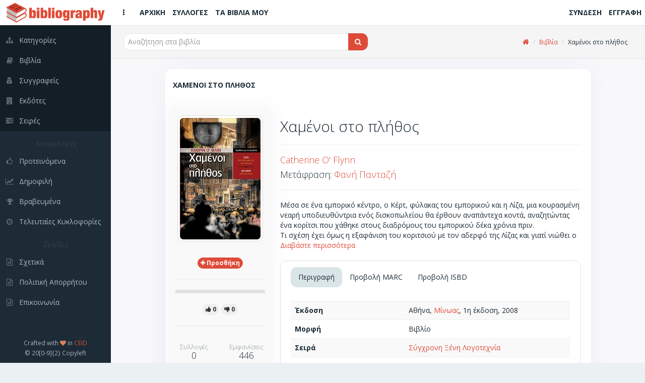

--- FILE ---
content_type: text/html; charset=utf-8
request_url: https://bibliography.gr/books/xamenoi-sto-plhthos
body_size: 7866
content:
<!DOCTYPE html>
<html lang='el'>
  <!-- BEGIN HEAD -->
  <head>
    <meta charset="utf-8">
    <meta name="viewport" content="width=device-width, initial-scale=1.0">
    <title>Bibliography GR | Χαμένοι στο πλήθος</title>
<meta name="description" content="Μέσα σε ένα εμπορικό κέντρο, ο Κέρτ, φύλακας του εμπορικού και η Λίζα, μια κουρασμένη νεαρή υποδιευθύντρια ενός δισκοπωλείου θα έρθουν αναπάντεχα κοντά, αναζητώντας ένα κορίτσι που">
<meta name="keywords" content="βιβλία, συγγραφείς, σειρές, εκδότες, προτάσεις, κριτικές, βιβλιογραφία, βιβλιοθήκες, συλλογές, κατάλογοι, ράφια, ανακαλύψτε, δημοφιλή, βραβευμένα">
<meta property="fb:app_id" content="449815188941887">
<meta name="twitter:title" content="Χαμένοι στο πλήθος">
<meta name="twitter:site_name" content="Bibliography GR">
<meta name="twitter:site" content="@bibliographygr">
<meta name="twitter:card" content="summary">
<meta name="twitter:description" content="Μέσα σε ένα εμπορικό κέντρο, ο Κέρτ, φύλακας του εμπορικού και η Λίζα, μια κουρασμένη νεαρή υποδιευθύντρια ενός δισκοπωλείου θα έρθουν αναπάντεχα κοντά, αναζητώντας ένα κορίτσι που χάθη...">
<meta name="twitter:image" content="https://bibliography.gr/uploads/book/uploaded_cover/128593/b131216.jpg">
<meta property="og:url" content="https://bibliography.gr/books/xamenoi-sto-plhthos">
<meta property="og:site_name" content="Bibliography GR">
<meta property="og:title" content="Χαμένοι στο πλήθος">
<meta property="og:image" content="https://bibliography.gr/uploads/book/uploaded_cover/128593/b131216_og.jpg">
<meta property="og:image:width" content="215">
<meta property="og:image:height" content="320">
<meta property="og:description" content="Μέσα σε ένα εμπορικό κέντρο, ο Κέρτ, φύλακας του εμπορικού και η Λίζα, μια κουρασμένη νεαρή υποδιευθύντρια ενός δισκοπωλείου θα έρθουν αναπάντεχα κοντά, αναζητώντας ένα κορίτσι που χάθηκε στους διαδρόμους του εμπορικού δέκα χρόνια πριν.Τι σχέση έχει όμως η εξαφάνιση του κοριτσιού με τον αδερφό της Λ...">
<meta property="og:type" content="books.book">
<meta property="og:books:isbn" content="978-960-699-740-2">
<meta name="image" content="https://bibliography.gr/uploads/book/uploaded_cover/128593/b131216.jpg">
    <link rel="shortcut icon" type="image/png" href="/assets/icons/favicon-16x16-e60bb6264611981296433db33a4108574f74bbb633acea4fa4b9bae40c0cdd95.png" sizes="16x16" />
    <link rel="shortcut icon" type="image/png" href="/assets/icons/favicon-32x32-89c4fec4a76e13506b689f4a82ec8e72a2f6547648ab18476bbf0eb29826aff3.png" sizes="32x32" />
    <link rel="shortcut icon" type="image/png" href="/assets/icons/favicon-96x96-4f2216d0e77b17a7d55dec3c38f119fc0d617c42589ce2e3245c159a2b9c74e1.png" sizes="96x96" />
    <link rel="shortcut icon" type="image/png" href="/assets/icons/favicon-128x128-db6c130009900c65c07c38c9e0cbcdee0b28ba087f514e038d721e8d1144df94.png" sizes="128x128" />
    <link rel="shortcut icon" type="image/png" href="/assets/icons/favicon-196x196-cc622d64e59d980d7bfe9d3b5fea77a812166261687248bd03653ebcd9a6a5b0.png" sizes="196x196" />

    <!-- Apple Touch Icons -->
    <link rel="apple-touch-icon" type="image/png" href="/assets/icons/apple-touch-icon-57x57-08b5e7964a0311f250bc639dbe594ec0cc973d288e46d25ebc6b11a73f2630e2.png" sizes="57x57" />
    <link rel="apple-touch-icon" type="image/png" href="/assets/icons/apple-touch-icon-72x72-93631c28f827d95a85c5740cde657d2e0cbb4e1eb105b85101e2c781efbd32f1.png" sizes="72x72" />
    <link rel="apple-touch-icon" type="image/png" href="/assets/icons/apple-touch-icon-76x76-5122357b687230eb19e88651919652d878aeb87bba9930f4e5a3bb2a031e939a.png" sizes="76x76" />
    <link rel="apple-touch-icon" type="image/png" href="/assets/icons/apple-touch-icon-114x114-3b57d1bf6fa95b785152509ce9aff5ae7549f6017286902e96e01ee6a45d10e5.png" sizes="114x114" />
    <link rel="apple-touch-icon" type="image/png" href="/assets/icons/apple-touch-icon-120x120-b84b4f827332fff8d26d7828a81ab1d2440ca4b5a63ab3caf68ae61258a6c51d.png" sizes="120x120" />
    <link rel="apple-touch-icon" type="image/png" href="/assets/icons/apple-touch-icon-144x144-8c3aef34b255de6cc48c15b042af8c316570e2faa887f6e6cc797830f852fcc4.png" sizes="144x144" />
    <link rel="apple-touch-icon" type="image/png" href="/assets/icons/apple-touch-icon-152x152-5b921af7fa3bc332524b2e82e65cec86aceadf796962ec4f20555c72816eb19d.png" sizes="152x152" />

    <!-- Windows 8 Tile Icons -->
    <meta name="application-name" content="BibliographyGR"/>
    <meta name="msapplication-TileColor" content="#de4b39" />
    <meta name="msapplication-TileImage" content="icons/mstile-144x144.png" />
    <meta name="msapplication-square70x70logo" content="icons/mstile-70x70.png" />
    <meta name="msapplication-square150x150logo" content="icons/mstile-150x150.png" />
    <meta name="msapplication-wide310x150logo" content="icons/mstile-310x150.png" />
    <meta name="msapplication-square310x310logo" content="icons/mstile-310x310.png" />

    <link rel="stylesheet" media="all" href="/assets/application-280120d7d02af2d52e056cff0a218a37fa2ee2d1bfacc0db7b06141679f64ae5.css" />
    <script src="/assets/application-03190d6cbc5f295cecc848a328c797a5702afb0d97a005198e6de82f819a8c1e.js"></script>
    <script src="/assets/modernizr-24bf2e9157eaf4c783bb2417c7460eb76837461cc4f376ea5e42d7e2d41e581b.js"></script>

    <script type='application/ld+json'>
    {
      "@context":"http:\/\/schema.org",
      "@type":"WebSite",
      "@id":"#website",
      "url":"https:\/\/www.bibliography.gr\/",
      "name":"Bibliography.gr",
      "alternateName":"Elliniki vivliografia",
      "potentialAction":{
        "@type":"SearchAction",
        "target":"https:\/\/www.bibliography.gr\/search\/?q={search_term}",
        "query-input":"required name=search_term"
      }
    }
    </script>

	  <meta name="csrf-param" content="authenticity_token" />
<meta name="csrf-token" content="AAeFLCjZMuJ_HpzWaGj0LDAaGfdu7TC-I6EAfNLWjyuYODnEINv8U_GHYUsq7Pm8idCih_5mDnO1XgknIfXK4w" />
    

    <script> (function(i,s,o,g,r,a,m){i['GoogleAnalyticsObject']=r;i[r]=i[r]||function(){ (i[r].q=i[r].q||[]).push(arguments)},i[r].l=1*new Date();a=s.createElement(o), m=s.getElementsByTagName(o)[0];a.async=1;a.src=g;m.parentNode.insertBefore(a,m) })(window,document,'script','https://www.google-analytics.com/analytics.js','ga'); ga('create', 'UA-61773702-1', 'auto'); ga('send', 'pageview'); </script>
  </head>
  <!-- END HEAD -->

  <!-- BEGIN BODY -->
  <body class="books show">

    <!-- BEGIN PAGE WRAPER FOR LOADING SCREEN -->
    <div id="page-wrapper">

      <!-- BEGIN PAGE CONTAINER - THE WHOLE PAGE LIVES HERE -->
      <div id="page-container" class="header-fixed-top sidebar-visible-lg-full">

        <!-- BEGIN MAIN LEFT NAVIGATION SIDEBAR -->
<div id='sidebar'>
<div id='sidebar-brand'>
<a class="sidebar-title" href="/"><span class='sidebar-nav-mini-show'>
<img class="logo-xs" src="/assets/icons/apple-touch-icon-57x57-08b5e7964a0311f250bc639dbe594ec0cc973d288e46d25ebc6b11a73f2630e2.png" />
</span>
<span class='sidebar-nav-mini-hide'>
<img class="logo-full" src="/assets/logos/full_logo_6_sm-efae5311592cfdad94585159e6353fafaa3f8f03c0237ffdc076e220d2009aa9.png" />
</span>
</a></div>
<div id='sidebar-scroll'>
<div class='sidebar-content'>
<ul class='sidebar-nav visible-xs'>
<li><a href="/"><i class='fa fa-home sidebar-nav-icon'></i><span class='sidebar-nav-mini-hide'>Αρχική</span></a></li>
<li><a href="/shelves"><i class='fa fa-folder-open sidebar-nav-icon'></i><span class='sidebar-nav-mini-hide'>Συλλογές</span></a></li>
<li><a href="/books/my"><i class='fa fa-book sidebar-nav-icon'></i><span class='sidebar-nav-mini-hide'>Τα βιβλία μου</span></a></li>
</ul>
<ul class='sidebar-nav dark-bg'>
<li><a href="/categories"><i class='fa fa-sitemap sidebar-nav-icon'></i><span class='sidebar-nav-mini-hide'>Κατηγορίες</span></a></li>
<li><a href="/books"><i class='fa fa-book sidebar-nav-icon'></i><span class='sidebar-nav-mini-hide'>Βιβλία</span></a></li>
<li><a href="/authors"><i class='fa fa-user-secret sidebar-nav-icon'></i><span class='sidebar-nav-mini-hide'>Συγγραφείς</span></a></li>
<li><a href="/publishers"><i class='fa fa-building sidebar-nav-icon'></i><span class='sidebar-nav-mini-hide'>Εκδότες</span></a></li>
<li><a href="/series"><i class='fa fa-tasks sidebar-nav-icon'></i><span class='sidebar-nav-mini-hide'>Σειρές</span></a></li>
</ul>
<ul class='sidebar-nav'>
<li class='sidebar-separator'>
<i>
<span class='sidebar-nav-mini-hide'>Ανακαλύψτε</span>
</i>
</li>
<li><a href="/books/featured"><i class='fa fa-thumbs-o-up sidebar-nav-icon'></i><span class='sidebar-nav-mini-hide'>Προτεινόμενα</span></a></li>
<li><a href="/books/trending"><i class='fa fa-line-chart sidebar-nav-icon'></i><span class='sidebar-nav-mini-hide'>Δημοφιλή</span></a></li>
<li><a href="/books/awarded"><i class='fa fa-trophy sidebar-nav-icon'></i><span class='sidebar-nav-mini-hide'>Βραβευμένα</span></a></li>
<li><a href="/books/latest"><i class='fa fa-clock-o sidebar-nav-icon'></i><span class='sidebar-nav-mini-hide'>Τελευταίες Κυκλοφορίες</span></a></li>
</ul>
<ul class='sidebar-nav'>
<li class='sidebar-separator'>
<i>
<span class='sidebar-nav-mini-hide'>Σελίδες</span>
</i>
</li>
<li><a href="/pages/about"><i class='fa fa-file-text-o sidebar-nav-icon'></i><span class='sidebar-nav-mini-hide'>Σχετικά</span></a></li>
<li><a href="/pages/privacy-policy"><i class='fa fa-file-text-o sidebar-nav-icon'></i><span class='sidebar-nav-mini-hide'>Πολιτική Απορρήτου</span></a></li>
<li><a href="/pages/contact"><i class='fa fa-file-text-o sidebar-nav-icon'></i><span class='sidebar-nav-mini-hide'>Επικοινωνία</span></a></li>
</ul>
</div>
</div>
<div class='sidebar-content sidebar-nav-mini-hide' id='sidebar-extra-info'>
<div class='text-center'>
<small>
Crafted with
<i class='fa fa-heart text-danger'></i>
in
<a href='https://www.ceid.upatras.gr/' target='_blank'>CEID</a>
</small>
<br>
<small>© 20[0-9]{2} Copyleft</small>
</div>
</div>
</div>
<!-- END MAIN LEFT NAVIGATION SIDEBAR -->


        <!-- BEGIN MAIN CONTAINER - THE MAIN PAGE - INCL TOP HEADER - EXCL SIDE MENUS -->
        <div id="main-container">

                    <!-- BEGIN HEADER -->
          <header class="navbar navbar-default navbar-fixed-top">
            <ul class="nav navbar-nav-custom">
              <li>
                <a href="javascript:void(0)" onclick="App.sidebar('toggle-sidebar');">
                <i class="fa fa-ellipsis-v fa-fw animation-fadeInRight" id="sidebar-toggle-mini"></i>
                <i class="fa fa-bars fa-fw animation-fadeInRight" id="sidebar-toggle-full"></i>
                </a>
              </li>
              <li><a class="hidden-xs" href="/"><i class=''></i><strong>ΑΡΧΙΚΗ</strong></a></li>
              <li><a class="hidden-xs" href="/shelves"><i class=''></i><strong>ΣΥΛΛΟΓΕΣ</strong></a></li>
              <li><a class="hidden-xs" href="/books/my"><i class=''></i><strong>ΤΑ ΒΙΒΛΙΑ ΜΟΥ</strong></a></li>

            </ul>

            <a class="navbar-brand visible-xs" href="/"><img src="/assets/logos/logo120-c83c2f93ea9e4c07ef453d7fc5a54807a2365f97a64fcf4ecdad4ec8e3a94381.png" /></a>

            <ul class="nav navbar-nav-custom pull-right">
                <li><a class="hidden-xs" href="/users/sign_in"><i class=''></i><strong>ΣΥΝΔΕΣΗ</strong></a></li>
                <li><a class="hidden-xs" href="/users/sign_up"><i class=''></i><strong>ΕΓΓΡΑΦΗ</strong></a></li>
                <li><a class="visible-xs" href="/users/sign_in"><i class='fa fa-sign-in'></i><strong></strong></a></li>
                <li><a class="visible-xs" href="/users/sign_up"><i class='fa fa-user-plus'></i><strong></strong></a></li>
            </ul>
          </header>
          <!-- END HEADER -->


          <div id="fb-root"></div>

          <!-- BEGIN PAGE CONTENT - EXCL ALL MENUS AND SIDEBARS -->
          <div id="page-content" >
            
            
            <div class='content-header'>
<div class='row'>
<div class='col-sm-6'>
<div class='header-section'>

<form action="/books" accept-charset="UTF-8" method="get">
  <div class="input-group">

    <span id="remote">
      <input type="text" name="q" id="q" class="typeahead form-control input-md" placeholder="Αναζήτηση στα βιβλία" autocomplete="off" />
    </span>

    <span class="input-group-btn">
      <button type="submit" class="btn btn-md btn-effect-ripple btn-primary">
          <i class="fa fa-search"></i>
</button>    </span>
  </div>
</form>
</div>
</div>
<div class='col-sm-6 hidden-xs'>
<div class='header-section'>
<ul class='breadcrumb breadcrumb-top'>
<li><a href="https://bibliography.gr/"><i class="fa fa-home"></i></a></li>
<li><a href="https://bibliography.gr/books">Βιβλία</a></li>
<li>Χαμένοι στο πλήθος</li>
</ul>

</div>
</div>
</div>
</div>

<div class='row'>
<div class='col-sm-10 col-sm-offset-1'>
<div class='block full'>
<div class='block-title'>
<div class='block-options pull-right'>
</div>
<h1>Χαμενοι στο πληθος</h1>
</div>
<div class='row'>
<div class='col-sm-3'>
<div class='row'>
<div class='widget'>
<div class='widget-content themed-background-muted text-center clearfix'>
<img alt="book_cover" class="img-thumbnail" src="/uploads/book/uploaded_cover/128593/b131216.jpg" />
</div>
<div class='widget-content themed-background-muted text-center'>
<div class='collections-btn-128593'>
<a data-toggle="tooltip" data-placement="left" title="Προσθήκη σε συλλογές" class="btn btn-effect-ripple btn-xs btn-primary" href="/users/sign_in"><i class='fa fa-plus'></i>
<strong class='hidden-xs'>
<span> Προσθήκη</span>
</strong>
</a></div>

<hr>
<div class="progress progress-mini">
  <div class="progress-bar progress-bar-success recommendations-bar-128593"
    role="progressbar"
    aria-valuenow=0
    aria-valuemin="0" aria-valuemax=0
    style=width:0%></div>
</div>


<a data-toggle="tooltip" data-placement="top" title="Το Προτείνω" class="btn btn-xs btn-like btn-effect-ripple btn-default" href="/users/sign_in">
    <i class="fa fa-thumbs-up"></i><strong><span> 0</span></strong>
</a>
<a data-toggle="tooltip" data-placement="top" title="Δεν Το Προτείνω" class="btn btn-xs btn-dislike btn-effect-ripple btn-default" href="/users/sign_in">
    <i class="fa fa-thumbs-down"></i><strong><span> 0</span></strong>
</a>

<hr>
<div class='row text-center'>
<div class='col-xs-6'>
<h4 class='widget-heading'>
<small>Συλλογές</small>
<br>
0
</h4>
</div>
<div class='col-xs-6'>
<h4 class='widget-heading'>
<small>Εμφανίσεις</small>
<br>
446
</h4>
</div>
<div class='col-xs-6'>
<h4 class='widget-heading'>
<small>Επισκέπτες</small>
<br>
54
</h4>
</div>
</div>
</div>
</div>
</div>
</div>
<div class='col-sm-9'>
<h2>
Χαμένοι στο πλήθος
<br>
<small></small>
</h2>
<hr>
<h4><a href="/authors/catherine-o-flynn">Catherine O&#39; Flynn</a></h4>
<h4>Μετάφραση: <a href="/authors/fanh-pantazh">Φανή Πανταζή</a><br /></h4>
<hr>
<article class='description'>
Μέσα σε ένα εμπορικό κέντρο, ο Κέρτ, φύλακας του εμπορικού και η Λίζα, μια κουρασμένη νεαρή υποδιευθύντρια ενός δισκοπωλείου θα έρθουν αναπάντεχα κοντά, αναζητώντας ένα κορίτσι που χάθηκε στους διαδρόμους του εμπορικού δέκα χρόνια πριν.<br>Τι σχέση έχει όμως η εξαφάνιση του κοριτσιού με τον αδερφό της Λίζας και γιατί νιώθει ο Κερτ να τον στοιχειώνει η εικόνα της δεκατριάχρονης Κέιτ;<br>Μαζί, οι δυο ήρωες θα αναζητήσουν κάτι περισσότερο από ένα χαμένο παιδί: απαντήσεις στα μυστικά του παρελθόντος αλλά και μια καινούρια αρχή στη ζωή τους που χάθηκε ανάμεσα σε ράφια καταστημάτων και κάμερες ασφαλείας.<br><br>Το "Χαμένοι στο πλήθος" περιγράφει το δράμα της σύγχρονης πόλης - τη μοναξιά μέσα στο πλήθος, την ανάγκη να ζεις μέσα απ’ τη ζωή κάποιων άλλων, τη δύσκολη παιδικότητα και την αμήχανη ενηλικίωση - σ' ένα κλειστό κόσμο, ένα ασφαλές αλλά και επικίνδυνο κουκούλι: σ' ένα σύγχρονο εμπορικό κέντρο.<br><br>Ένα συναρπαστικό δοκίμιο πάνω στη σύγχρονη μοναξιά.<br><br>Το "Χαμένοι στο πλήθος" θα γίνει ταινία από την Heyday Films (εταιρία παραγωγής των ταινιών του Χάρι Πότερ) με παραγωγό τον John Crowley (Περλ Χάρμπορ)!!
</article>
<br>
<div class='block full'>
<div class='block-title'>
<ul class='nav nav-tabs' data-toggle='tabs'>
<li class='active'>
<a href='#block-tabs-desc'>Περιγραφή</a>
</li>
<li>
<a href='#block-tabs-marc'>Προβολή MARC</a>
</li>
<li>
<a href='#block-tabs-isbd'>Προβολή ISBD</a>
</li>
</ul>
</div>
<div class='tab-content'>
<div class='tab-pane active' id='block-tabs-desc'>
<table class='table table-striped'>
<tbody>
<tr><td><strong>Έκδοση</strong></td><td>Αθήνα, <a href="/publishers/minwas">Μίνωας</a>, 1η έκδοση, 2008</td></tr>
<tr><td><strong>Μορφή</strong></td><td>Βιβλίο</td></tr>
<tr><td><strong>Σειρά</strong></td><td><a href="/books?series=%CE%A3%CF%8D%CE%B3%CF%87%CF%81%CE%BF%CE%BD%CE%B7+%CE%9E%CE%AD%CE%BD%CE%B7+%CE%9B%CE%BF%CE%B3%CE%BF%CF%84%CE%B5%CF%87%CE%BD%CE%AF%CE%B1">Σύγχρονη Ξένη Λογοτεχνία</a></td></tr>

<tr><td><strong>Τίτλος Πρωτοτύπου</strong></td><td>What Was Lost</td></tr>
<tr><td><strong>Γλώσσα Πρωτοτύπου</strong></td><td>Αγγλικά</td></tr>
<tr><td><strong>Θέματα</strong></td><td><a href="/categories/agglikh-pezografia-mythistorhma">Αγγλική πεζογραφία - Μυθιστόρημα</a></td></tr>

<tr><td><strong>ISBN</strong></td><td>978-960-699-740-2</td></tr>
<tr><td><strong>ISBN-13</strong></td><td>978-960-699-740-2</td></tr>


<tr><td><strong>Φυσική περιγραφή</strong></td><td>258σ., Μαλακό εξώφυλλο, 21x14εκ.</td></tr>
<tr><td><strong>Τιμή</strong></td><td>€ 5.0, (Τελ. ενημ: 2013-04-30)</td></tr>
<tr><td><strong>Διαθεσιμότητα</strong></td><td>Κυκλοφορεί</td></tr>
</tbody>
</table>
</div>
<div class='tab-pane' id='block-tabs-marc'>
<table class='table table-striped table-condensed'>
<tbody>
<tr><td><strong>LEADER</strong></td><td colspan="2">          22        4500</td></tr>
<tr><td><strong>001</strong></td><td colspan="2">128593</td></tr><tr><td><strong>005</strong></td><td colspan="2">20200905041140.186</td></tr>
<tr><td><strong>020</strong></td><td>##</td><td><strong>|a</strong> 9789606997402</td></tr><tr><td><strong>020</strong></td><td>##</td><td><strong>|a</strong> 9789606997402</td></tr><tr><td><strong>041</strong></td><td>1#</td><td><strong>|a</strong> ελληνικά <strong>|h</strong> αγγλικά</td></tr><tr><td><strong>082</strong></td><td>14</td><td><strong>|a</strong> 823 <strong>|2</strong> 23</td></tr><tr><td><strong>100</strong></td><td>1#</td><td><strong>|a</strong> O&#39; Flynn, Catherine</td></tr><tr><td><strong>245</strong></td><td>10</td><td><strong>|a</strong> Χαμένοι στο πλήθος <strong>|c</strong> Catherine O&#39; Flynn</td></tr><tr><td><strong>250</strong></td><td>##</td><td><strong>|a</strong> 1η έκδοση</td></tr><tr><td><strong>260</strong></td><td>##</td><td><strong>|a</strong> Αθήνα <strong>|b</strong> Μίνωας <strong>|c</strong> 2008</td></tr><tr><td><strong>300</strong></td><td>##</td><td><strong>|a</strong> 258σ. <strong>|b</strong> Μαλακό εξώφυλλο <strong>|c</strong> 21x14εκ.</td></tr><tr><td><strong>490</strong></td><td>0#</td><td><strong>|a</strong> Σύγχρονη Ξένη Λογοτεχνία</td></tr><tr><td><strong>650</strong></td><td>#1</td><td><strong>|a</strong> Αγγλική πεζογραφία - Μυθιστόρημα</td></tr><tr><td><strong>700</strong></td><td>1#</td><td><strong>|a</strong> Πανταζή, Φανή <strong>|e</strong> μετάφραση</td></tr><tr><td><strong>765</strong></td><td>1#</td><td><strong>|t</strong> What Was Lost</td></tr><tr><td><strong>903</strong></td><td>##</td><td><strong>|a</strong> €5.0</td></tr>
</tbody>
</table>
</div>
<div class='tab-pane' id='block-tabs-isbd'>
<table class='table table-striped'>
<tbody>
<tr><td><strong>Τίτλος</strong></td><td>Χαμένοι στο πλήθος / Catherine O&#39; Flynn ; μετάφραση Φανή Πανταζή</td></tr>
<tr><td><strong>Κύριος Συγγραφέας</strong></td><td><a href="/authors/catherine-o-flynn">Catherine O&#39; Flynn</a></td></tr>
<tr><td><strong>Άλλοι Συγγραφείς</strong></td><td><a href="/authors/fanh-pantazh">Φανή Πανταζή</a></td></tr>
<tr><td><strong>Έκδοση</strong></td><td>Αθήνα, <a href="/publishers/minwas">Μίνωας</a>, 1η έκδοση, 2008</td></tr>
<tr><td><strong>Μορφή</strong></td><td>Βιβλίο</td></tr>
<tr><td><strong>Τίτλος Πρωτοτύπου</strong></td><td>What Was Lost</td></tr>
<tr><td><strong>Γλώσσα Πρωτοτύπου</strong></td><td>Αγγλικά</td></tr>
<tr><td><strong>Σειρά</strong></td><td>Σύγχρονη Ξένη Λογοτεχνία</td></tr>
<tr><td><strong>Θέματα</strong></td><td><a href="/categories/agglikh-pezografia-mythistorhma">Αγγλική πεζογραφία - Μυθιστόρημα</a></td></tr>
<tr><td><strong>ISBN</strong></td><td>978-960-699-740-2</td></tr>
<tr><td><strong>ISBN-13</strong></td><td>978-960-699-740-2</td></tr>


<tr><td><strong>Φυσική περιγραφή</strong></td><td>258σ., Μαλακό εξώφυλλο, 21x14εκ.</td></tr>
</tbody>
</table>
</div>
</div>
</div>
<h4 class='sub-header'>
Βραβεία
</h4>
<a href="/books/awarded?prize_id=630">Costa First Novel Award</a>
 (2007)
<br>
<a href="/books/awarded?prize_id=637">Jelf Group First Novel Award</a>
 (2007)
<br>
<h4 class='sub-header'>
Σχόλια/Κριτικές
</h4>
<div class='widget'>
<div class='widget-content themed-background-muted'>
<ul class='media-list push comments-list' id='reviews-list'>
<a href="/users/sign_in">Συνδεθείτε για να δημοσιεύσετε κριτικές</a>
</ul>

</div>
</div>
</div>
</div>
</div>
</div>
</div>
<div class='row'>
<div class='col-sm-10 col-sm-offset-1'>
<div class='widget'>
<div class='widget-content widget-content-mini'>
<i class="fa fa-book"></i>
<strong> Περισσότερα από Αγγλική πεζογραφία - Μυθιστόρημα</strong>
</div>
<div class='widget-content'>
<div class='row'>
<div class='col-xs-12'>
<div class='book-container'>
<div class='row'>
<div class='col-xs-6 col-md-4 col-lg-2'>
<div class='book-box'>
<a href="/books/to-party-95db9d81-1dda-410a-a9b4-c6d2ea27bb26"><div class='book-cover'>
<img alt="book_cover" src="/uploads/book/uploaded_cover/39164/b40213.jpg" />
</div>
<div class='book-title'>
Το πάρτυ
</div>
</a></div>
</div>
<div class='col-xs-6 col-md-4 col-lg-2'>
<div class='book-box'>
<a href="/books/tsilhmpourdismata"><div class='book-cover'>
<img alt="book_cover" src="/uploads/book/uploaded_cover/48415/b49747.jpg" />
</div>
<div class='book-title'>
Τσιλημπουρδίσματα
</div>
</a></div>
</div>
<div class='col-xs-6 col-md-4 col-lg-2'>
<div class='book-box'>
<a href="/books/katw-apo-to-dentro"><div class='book-cover'>
<img alt="book_cover" src="/uploads/book/uploaded_cover/84528/b86570.jpg" />
</div>
<div class='book-title'>
Κάτω από το δέντρο
</div>
</a></div>
</div>
<div class='col-xs-6 col-md-4 col-lg-2'>
<div class='book-box'>
<a href="/books/o-tafos-tou-axillea"><div class='book-cover'>
<img alt="book_cover" src="/uploads/book/uploaded_cover/130193/b132817.jpg" />
</div>
<div class='book-title'>
Ο τάφος του Αχιλλέα
</div>
</a></div>
</div>
<div class='col-xs-6 col-md-4 col-lg-2'>
<div class='book-box'>
<a href="/books/o-napolewn-tou-notingk-xil"><div class='book-cover'>
<img alt="book_cover" src="/uploads/book/uploaded_cover/130420/b133045.jpg" />
</div>
<div class='book-title'>
Ο Ναπολέων του Νότινγκ Χιλ
</div>
</a></div>
</div>
<div class='col-xs-6 col-md-4 col-lg-2'>
<div class='book-box'>
<a href="/books/enas-kosmos-xwris-telos"><div class='book-cover'>
<img alt="book_cover" src="/uploads/book/uploaded_cover/149244/b152176.jpg" />
</div>
<div class='book-title'>
Ένας κόσμος χωρίς τέλος
</div>
</a></div>
</div>
<div class='col-xs-6 col-md-4 col-lg-2'>
<div class='book-box'>
<a href="/books/emma-50d70fd8-c60a-486b-ace3-e65c5413732a"><div class='book-cover'>
<img alt="book_cover" src="/uploads/book/uploaded_cover/168615/b171688.jpg" />
</div>
<div class='book-title'>
Έμμα
</div>
</a></div>
</div>
<div class='col-xs-6 col-md-4 col-lg-2'>
<div class='book-box'>
<a href="/books/krata-me-sfixta"><div class='book-cover'>
<img alt="book_cover" src="/uploads/book/uploaded_cover/170597/b173676.jpg" />
</div>
<div class='book-title'>
Κράτα με σφιχτά
</div>
</a></div>
</div>
<div class='col-xs-6 col-md-4 col-lg-2'>
<div class='book-box'>
<a href="/books/paraskhnia-eksousias-312f7258-75bd-4eec-a626-9e3b8f1b723f"><div class='book-cover'>
<img alt="book_cover" src="/uploads/book/uploaded_cover/170786/b173867.jpg" />
</div>
<div class='book-title'>
Παρασκήνια εξουσίας
</div>
</a></div>
</div>
<div class='col-xs-6 col-md-4 col-lg-2'>
<div class='book-box'>
<a href="/books/house-of-cards"><div class='book-cover'>
<img alt="book_cover" src="/uploads/book/uploaded_cover/206330/b209535.jpg" />
</div>
<div class='book-title'>
House of Cards
</div>
</a></div>
</div>
<div class='col-xs-6 col-md-4 col-lg-2'>
<div class='book-box'>
<a href="/books/h-gynaika-sthn-kampina-10"><div class='book-cover'>
<img alt="book_cover" src="/uploads/book/uploaded_cover/215509/b218724.jpg" />
</div>
<div class='book-title'>
Η γυναίκα στην καμπίνα 10
</div>
</a></div>
</div>
<div class='col-xs-6 col-md-4 col-lg-3'>
<div class='book-box'>
<a href="/books/the-professor"><div class='book-cover'>
<img alt="book_cover" src="/uploads/book/uploaded_cover/244727/b246632.jpg" />
</div>
<div class='book-title'>
The professor
</div>
</a></div>
</div>
</div>
</div>
</div>
</div>
<div class='row'>
<div class='col-xs-12'>
<div class='text-right'>
<small><a href="/categories/agglikh-pezografia-mythistorhma">Περισσότερα</a></small>
</div>
</div>
</div>
</div>
</div>

</div>
</div>
<script type='application/ld+json'>
{
"@context": "https://schema.org",
"@type": "WebPage",
"breadcrumb": "Αρχική > Βιβλία > Χαμένοι στο πλήθος",
"mainEntity":{
"@type": "Book",
"author": "https://bibliography.gr/authors/catherine-o-flynn",
"bookFormat": "http://schema.org/Book",
"datePublished": "2008",
"image": "https://bibliography.gr/uploads/book/uploaded_cover/128593/b131216.jpg",
"inLanguage": "Ελληνικά",
"isbn": "978-960-699-740-2",
"name": "Χαμένοι στο πλήθος",
"numberOfPages": "258",
"offers": {
"@type": "Offer",
"availability": "http://schema.org/InStock",
"price": "5.0",
"priceCurrency": "EUR"
},
"publisher": "Μίνωας"
}
}
</script>

          </div>
          <!-- END PAGE CONTENT - EXCL ALL MENUS AND SIDEBARS -->

        </div>
        <!-- END MAIN CONTAINER - THE MAIN PAGE - INCL TOP HEADER - EXCL SIDE MENUS -->

      </div>
      <!-- END PAGE CONTAINER -->
    </div>
    <!-- END PAGE WRAPER FOR LOADING SCREEN -->

  </body>
  <!-- END BODY -->
</html>


--- FILE ---
content_type: text/plain
request_url: https://www.google-analytics.com/j/collect?v=1&_v=j102&a=864439227&t=pageview&_s=1&dl=https%3A%2F%2Fbibliography.gr%2Fbooks%2Fxamenoi-sto-plhthos&ul=en-us%40posix&dt=Bibliography%20GR%20%7C%20%CE%A7%CE%B1%CE%BC%CE%AD%CE%BD%CE%BF%CE%B9%20%CF%83%CF%84%CE%BF%20%CF%80%CE%BB%CE%AE%CE%B8%CE%BF%CF%82&sr=1280x720&vp=1280x720&_u=IEBAAEABAAAAACAAI~&jid=1279652363&gjid=1507720012&cid=474349774.1769084881&tid=UA-61773702-1&_gid=1913885099.1769084881&_r=1&_slc=1&z=433720770
body_size: -450
content:
2,cG-1J2FLVMJNF